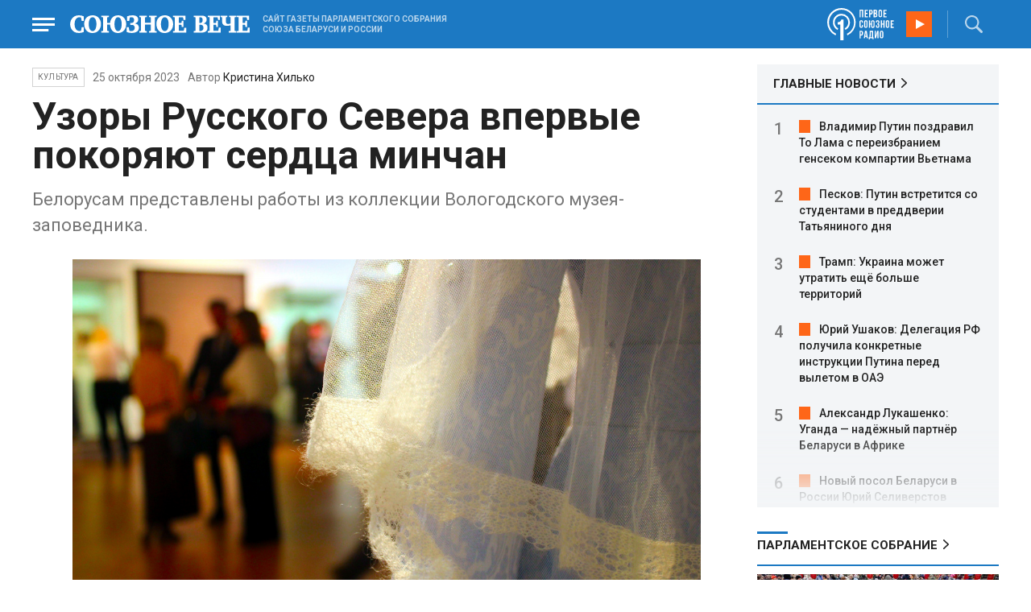

--- FILE ---
content_type: text/html; charset=UTF-8
request_url: https://www.souzveche.ru/articles/culture/77275/
body_size: 10725
content:

<!DOCTYPE html>
<html lang="ru">

<head>
    <title>Узоры Русского Севера впервые покоряют сердца минчан - Союзное Вече</title>

    <meta charset="UTF-8" />
    <meta http-equiv="Content-Type" content="text/html; charset=utf-8">
    <meta http-equiv="X-UA-Compatible" content="IE=edge" />
    <meta name="viewport" content="width=device-width">
    <meta name="referrer" content="origin">

    <meta name="yandex-verification" content="5971b1c0ef0230e2" />
    <meta name="zen-verification" content="o9ZuOFuPAR5zU5cAhcc0XUgr4xZVhqG823jhh3jEoEvXHsXLhPPcFSKHXurw61Ag" />

    <link rel="stylesheet" href="/local/templates/2023/css/animate.css" type="text/css" />
    <link rel="stylesheet" href="/local/templates/2023/css/main.css?21" type="text/css" />

    <link rel="icon" href="/local/templates/2023/favicon.ico" type="image/x-icon">
    <meta property="og:image" content="https://www.souzveche.ru/upload/iblock/07f/hbaeg3zhtv02swojxkxeuzflk81ck437/3.jpg" />
    <meta property="og:title" content="Узоры Русского Севера впервые покоряют сердца минчан - Союзное Вече" />
    <meta property="og:description" content="Белорусам представлены работы из коллекции Вологодского музея-заповедника." />


    <script src="/local/templates/2023/js/jquery.min.js"></script>
    <script src="/local/templates/2023/js/main.js?21"></script>

    <link rel="preconnect" href="https://fonts.googleapis.com">
    <link rel="preconnect" href="https://fonts.gstatic.com" crossorigin>
    <link href="https://fonts.googleapis.com/css2?family=PT+Serif:ital,wght@0,400;0,700;1,400;1,700&family=Roboto:wght@400;500;700&display=swap" rel="stylesheet">

    <meta http-equiv="Content-Type" content="text/html; charset=UTF-8" />
<meta name="robots" content="index, follow" />
<meta name="keywords" content="союзное государство, статья, публикация, статьи, публикации" />
<meta name="description" content="Белорусам представлены работы из коллекции Вологодского музея-заповедника." />
<link href="/local/templates/2023/styles.css?1698480964832" type="text/css"  data-template-style="true"  rel="stylesheet" />
<script src="/local/templates/2023/components/custom/radio/.default/script.js?1698480964323"></script>

</head>

<body>
        <div class="page_wrapper agr">

            <!-- Header start -->
        <div class="headline_clear flex"></div>
        <div class="header bblue fixed w100">
            <div class="menu_more bblue h100 fixed fadeInLeft animated" id="menu_more">
                <div class="auto anim">
                <ul class="f16"><li><b>РУБРИКИ</b></li><li><a href="/articles/politics/">Первые лица</a></li><li><a href="/articles/tribune_deputy/">Парламентское Собрание</a></li><li><a href="/articles/economy/">Экономика</a></li><li><a href="/articles/community/">Общество</a></li><li><a href="/articles/science/">Наука</a></li><li><a href="/articles/culture/">Культура</a></li><li><a href="/articles/sport/">Спорт</a></li><li><a href="/articles/tourism/">Туризм</a></li><li><a href="/articles/laws_and_rights/">Вопрос-ответ</a></li><li><a href="/videonews/"><span style="padding-top: 16px;">Видео</span></a></li></ul><ul class="f14"><li><b>О НАС</b></li><li><a href="/about/">О сайте</a></li><li><a href="/contacts/">Контакты</a></li><li><a href="/rules/">Правовая информация</a></li></ul>                </div>

                <div class="socium flex row bblue">
                    <a target="_blank" href="https://vk.com/souzveche"><img src="/local/templates/2023/i/header/vk.svg" /></a>
                    <a target="_blank" href=""><img src="/local/templates/2023/i/header/ok.svg" /></a>
                    <a target="_blank" href="https://www.youtube.com/channel/UCeme9Tyhq3FxWDzDa1PlYMA"><img src="/local/templates/2023/i/header/youtube.svg" /></a>
                    <a target="_blank" href="https://t.me/souz_veche"><img src="/local/templates/2023/i/header/tg.svg" /></a>
                    <a target="_blank" href="https://dzen.ru/ru_by?share_to=link"><img src="/local/templates/2023/i/header/zen2.svg"></a>
                    <a target="_blank" href="https://max.ru/ru_by"><svg width="22" height="21" viewBox="0 0 25 24" fill="none" xmlns="http://www.w3.org/2000/svg"><path fill-rule="evenodd" clip-rule="evenodd" d="M12.3405 23.9342C9.97568 23.9342 8.87728 23.5899 6.97252 22.2125C5.76041 23.762 1.94518 24.9672 1.77774 22.9012C1.77774 21.3535 1.42788 20.0492 1.04269 18.6132C0.570922 16.8544 0.0461426 14.898 0.0461426 12.0546C0.0461426 5.27426 5.6424 0.175079 12.2777 0.175079C18.913 0.175079 24.1153 5.52322 24.1153 12.1205C24.1153 18.7178 18.7474 23.9342 12.3405 23.9342ZM12.4368 6.03673C9.20791 5.86848 6.68817 8.0948 6.13253 11.5794C5.6724 14.465 6.48821 17.9812 7.18602 18.1582C7.51488 18.2416 8.35763 17.564 8.87711 17.0475C9.73154 17.5981 10.712 18.0245 11.8019 18.0813C15.1168 18.254 18.0544 15.6761 18.228 12.382C18.4016 9.08792 15.7517 6.20946 12.4368 6.03673Z" fill="currentColor"></path></svg></a>
                </div>
            </div>


            <div class="wrapper pl0">
                <div class="flex between row ">
                    <div class="flex row center">
                        <a href="javascript:void(0);" class="menu p15 anim" id="menu"></a>
                        <a href="/" class="logo flex center"><img src="/local/templates/2023/i/header/logo.svg" /></a>
                        <p class="flex ml15 wordmark f10"><b>САЙТ ГАЗЕТЫ ПАРЛАМЕНТСКОГО СОБРАНИЯ СОЮЗА БЕЛАРУСИ И РОССИИ</b></p>
                    </div>
                    <div class="flex row center">
                        
<audio id="FirstUnionRadio_Source">
	<source src="https://souz.hostingradio.ru:80/souz128.mp3?radiostatistica=souzveche" type="audio/mp3">
</audio>
<div class="radio flex row center active">
    <span class="icon"><img src="/local/templates/2023/i/header/radio.svg"></span>
    <a id="FirstUnionRadio" class="play flex anim" href="javascript:void(0);"></a>
</div>
                        <div class="search flex center" id="search">
                            <form class="form fadeInRight animated" action="/search/">
                                <input class="text f18" type="text" name="q" placeholder="Поиск по сайту" >
                                <input class="submit f14" type="submit" value="Найти">
                            </form>
                            <a class="flex center anim" href="javascript:void(0);"></a>
                        </div>
                    </div>
                </div>
            </div>
        </div>
        <!-- Header end -->

        

<div class="article_block">
	<div class="wrapper main flex row between start">
						

<article class="left flex column start article">
    <div class="flex row tagblock center wrap">
        <a class="tag f10 anim uppercase" href="/articles/culture/">Культура</a>
        <time class="time f14" datetime="2023-10-25T00:00:00+03:00">25 октября 2023</time>
									<p class="author">Автор <a href="#"><a href="/authors/christina_khilko/">Кристина Хилько</a></a></p>					
					    </div>
    <h1>Узоры Русского Севера впервые покоряют сердца минчан</h1>
    <h4>Белорусам представлены работы из коллекции Вологодского музея-заповедника.</h4>

    <div class="flex column body_article">
				<figure>
            <span class="imgzoom ">
                <img src="/upload/iblock/07f/hbaeg3zhtv02swojxkxeuzflk81ck437/3.jpg" >
            </span>
				
		</figure>		
		
		<div class="p">
		<figcaption><span style="font-size: 11pt;">Вологодское кружево.</span></figcaption> <figcaption><span style="font-size: 9pt; color: #a0a0a0;"><span style="color: #959595;">Фото: VK/Вологодский государственный музей-заповедник</span><br>
 </span></figcaption><br>
 <br>
 Вологодское кружево&nbsp;- известнейший бренд. В&nbsp;замысловатых орнаментах зашифрован культурный код, история и традиции местных жителей. Считываются самобытная деревянная и каменная архитектура Вологодчины: храмы, колокольни, резные палисады. <br>
 <br>
 Промысел представят с 26 октября в залах филиала Национального художественного музея Беларуси «Музей «Дом Ваньковичей. Культура и искусство первой половины ХIХ века». Гости увидят композиции в воздушном, почти невесомом исполнении из коллекции Вологодского музея-заповедника.<br>
 <br>
 Панно, скатерти, предметы одежды, созданные в конце XX&nbsp;- начале XXI века. Модницы оценят и стильные луки прошлых столетий: жакеты, манто, пелерины.<br>
 <br>
В Минске произведения вологодских мастеров выставляют впервые. Работы уже «гастролировали» в Витебске, Бресте и Гомеле. Познакомиться с народным промыслом можно до 1 ноября.		</div>

        <div style="text-align: right; opacity: 0.5">
    <script src="https://yastatic.net/share2/share.js"></script>
    <div class="ya-share2" data-curtain data-color-scheme="blackwhite" data-services="vkontakte,odnoklassniki,telegram,viber,whatsapp"></div>
</div>

	        <div class="flex row tagblock last center">
				<a class="tag f10 anim uppercase" href="/search/?tags=музей" title="Вывести материалы по тегу &laquo;музей&raquo;">музей</a> <a class="tag f10 anim uppercase" href="/search/?tags=выставка" title="Вывести материалы по тегу &laquo;выставка&raquo;">выставка</a> <a class="tag f10 anim uppercase" href="/search/?tags=вологодские+кружева" title="Вывести материалы по тегу &laquo;вологодские кружева&raquo;">вологодские кружева</a>	        </div>	
			
	</div>
</article>


<div class="right flex column start ">
        <div class="flex column main_news w100">
        <h2 class="h2"><a href="/news/">ГЛАВНЫЕ НОВОСТИ</a></h2>
            <div class="block auto">
    <ol>
     	
    	<li><a href="/news/99581/">Владимир Путин поздравил То Лама с переизбранием генсеком компартии Вьетнама</a></li>
     	
    	<li><a href="/news/99580/">Песков: Путин встретится со студентами в преддверии Татьяниного дня</a></li>
     	
    	<li><a href="/news/99579/">Трамп: Украина может утратить ещё больше территорий</a></li>
     	
    	<li><a href="/news/99578/">Юрий Ушаков: Делегация РФ получила конкретные инструкции Путина перед вылетом в ОАЭ</a></li>
     	
    	<li><a href="/news/99577/">Александр Лукашенко: Уганда — надёжный партнёр Беларуси в Африке</a></li>
     	
    	<li><a href="/news/99576/">Новый посол Беларуси в России Юрий Селиверстов отправится в Москву на следующей неделе</a></li>
     	
    	<li><a href="/news/99575/">Владимир Путин провёл переговоры со спецпосланником США Уиткоффом и Джаредом Кушнером</a></li>
     	
    	<li><a href="/news/99574/">Владимир Путин призвал оснащать Вооружённые силы РФ умной отечественной техникой</a></li>
     	
    	<li><a href="/news/99573/">Системы противовоздушной обороны за ночь нейтрализовали 12 украинских дронов над пятью регионами</a></li>
     	
    	<li><a href="/news/99572/">В Гродно пройдёт заседание комиссии Парламентского Собрания по вопросам здравоохранения</a></li>
     	
    	<li><a href="/news/99570/">Аббас: С помощью России в Газе может наступить мир</a></li>
     	
    	<li><a href="/news/99569/">Махмуд Аббас заявил о катастрофических разрушениях в секторе Газа</a></li>
     	
    	<li><a href="/news/99568/">Россия продолжит обучение палестинских специалистов в своих вузах</a></li>
     	
    	<li><a href="/news/99566/">Трамп и Зеленский завершили часовые переговоры в Давосе</a></li>
     	
    	<li><a href="/news/99567/">Владимир Путин назвал создание Палестинского государства необходимым условием урегулирования на Ближнем Востоке</a></li>
        </ol>
</div>
    </div>
    
    
<div class="flex column w100">
    <h2 class="h2 v2 uppercase"><a href="/articles/tribune_deputy/">Парламентское Собрание</a></h2>
    <div class="flex column stars">
        <span class="imgzoom cursor">
            <img src="/upload/iblock/7c2/b7kr73785mqf8hcpsbl21ibx5o90ed3a/izobrazhenie_2026_01_16_144005134.png" >
        </span>
        <h3 class="h3"><a href="/articles/tribune_deputy/99440/">Иван МЕЛЬНИКОВ: Инициативы озвученные в Волгограде надо развивать и масштабировать</a></h3>
        <p>Заместитель Председателя ПС&nbsp;рассказал «СВ» о планах союзных депутатов на наступивший&nbsp; год</p>
        <time class="time f12" datetime="2026-01-16T13:23:38+03:00">16 января 2026, 13:23</time>
    </div>
</div>

    
<div class="flex column w100">
    <h2 class="h2 v2 uppercase"><a href="/articles/politics/">Политика</a></h2>
    <div class="flex column stars">
        <span class="imgzoom cursor">
            <img src="/upload/iblock/750/xc29o65jkkz6e6iimmn3hy4cecqd2hcf/Bagdasarov.jpg" >
        </span>
        <h3 class="h3"><a href="/articles/politics/99584/">Семён Багдасаров: Иран не выстоит?</a></h3>
        <p>
	 Директор Центра по изучению стран Ближнего Востока и Центральной Азии разложил по полочкам происходящие на наших глазах события вокруг Ирана и не только.
</p>
        <time class="time f12" datetime="2026-01-24T21:52:09+03:00">24 января 2026, 21:52</time>
    </div>
</div>

    <div class="flex column w100">
        <h2 class="h2 v2"><a href="/articles/mneniya/">МНЕНИЯ</a></h2>
<div class="flex row wrap minds between">
    <div class="flex column">
        <div class="flex row mind">
            <div class="img"><img src="/upload/iblock/00a/ebv5hh7cyq4ivefz6zs5redum6duyoqa/Balobin_Udaltsov.jpg"></div>
            <div class="text">
                <blockquote><a href="/articles/mneniya/99585/"> Медали не пахнут</a></blockquote>
                <p class="name">Андрей Удальцов</p>
                                <p class="more">Дух
честной борьбы из них просто выветрился</p>
                            </div>
        </div>
    </div>
    <div class="flex column">
        <div class="flex row mind">
            <div class="img"><img src="/upload/iblock/538/xpu6736364mn8ivpmqk98xrl95qdepzo/Kristina-Vorobyeva.jpg"></div>
            <div class="text">
                <blockquote><a href="/articles/mneniya/99583/"> Как украсть миллиард. И не один, а целых три!</a></blockquote>
                <p class="name">Кристина Воробьёва</p>
                                <p class="more"><p>
	 Или гениальная финансовая махинация Председателя Банка «Открытие»
</p></p>
                            </div>
        </div>
    </div>
    <div class="flex column">
        <div class="flex row mind">
            <div class="img"><img src="/upload/iblock/ecb/5f3hadkk4wrs5ka8bw78pp387w31hk10/vWtDn7wjSLA.jpg"></div>
            <div class="text">
                <blockquote><a href="/articles/mneniya/99565/"> Нас обложили</a></blockquote>
                <p class="name">Олег Зинченко</p>
                                <p class="more">Происходящее в мире говорит о том, что у нас, у России, методически начали выбивать союзников.</p>
                            </div>
        </div>
    </div>
</div>
    </div>
            <div class="flex column three">
            <h2 class="h2 v2"><a href="">ТЕЛЕГРАМ RUBY. ОПЕРАТИВНО</a></h2>
            <ul class="flex column between ruby">
                            <li class="flex column">
                    <a href="https://t.me/souz_veche" target="_blank" rel="nofollow">Западные инвесторы в венесуэльскую нефть сталкиваются с дипломатической и юридической проблемой</a>
                    <time class="time f12" datetime="2026-01-25T08:43:04+03:00">25 января 2026, 08:43</time>
                </li>
                            <li class="flex column">
                    <a href="https://t.me/souz_veche" target="_blank" rel="nofollow">В Росси хотят заблокировать сайты с ГДЗ и запретить распространение материалов ЕГЭ и ОГЭ</a>
                    <time class="time f12" datetime="2026-01-25T09:34:04+03:00">25 января 2026, 09:34</time>
                </li>
                            <li class="flex column">
                    <a href="https://t.me/souz_veche" target="_blank" rel="nofollow">Венгрия не хочет, чтобы ее молодежь билась за Украину против России, признался Орбан</a>
                    <time class="time f12" datetime="2026-01-25T10:13:04+03:00">25 января 2026, 10:13</time>
                </li>
                            <li class="flex column">
                    <a href="https://t.me/souz_veche" target="_blank" rel="nofollow">США допускают проведение в скором времени встречи Путина и Зеленского, утверждает Axios со ссылкой на представителя администрации Трампа</a>
                    <time class="time f12" datetime="2026-01-25T10:59:04+03:00">25 января 2026, 10:59</time>
                </li>
                            <li class="flex column">
                    <a href="https://t.me/souz_veche" target="_blank" rel="nofollow">Беларусь откроет отделение посольства в Воронеже, также есть предложение об открытии отделения в Омске</a>
                    <time class="time f12" datetime="2026-01-25T11:41:04+03:00">25 января 2026, 11:41</time>
                </li>
                            <li class="flex column">
                    <a href="https://t.me/souz_veche" target="_blank" rel="nofollow">Порядка 30 федеральных законов, направленных на поддержку студентов и высшего образования, принято в Госдуме с 2021 года</a>
                    <time class="time f12" datetime="2026-01-25T12:17:04+03:00">25 января 2026, 12:17</time>
                </li>
                            <li class="flex column">
                    <a href="https://t.me/souz_veche" target="_blank" rel="nofollow">Беременные смогут бесплатно пройти НИПТ по ОМС</a>
                    <time class="time f12" datetime="2026-01-25T13:02:04+03:00">25 января 2026, 13:02</time>
                </li>
                            <li class="flex column">
                    <a href="https://t.me/souz_veche" target="_blank" rel="nofollow">Песков: «Кто нагибается, и дальше будут нагибаться, главное России этого не делать»</a>
                    <time class="time f12" datetime="2026-01-25T13:52:04+03:00">25 января 2026, 13:52</time>
                </li>
                            <li class="flex column">
                    <a href="https://t.me/souz_veche" target="_blank" rel="nofollow">С 1 февраля в России проиндексируют более 40 социальных выплат на 5,6%</a>
                    <time class="time f12" datetime="2026-01-25T14:34:04+03:00">25 января 2026, 14:34</time>
                </li>
                            <li class="flex column">
                    <a href="https://t.me/souz_veche" target="_blank" rel="nofollow">В США может случится новый шатдаун уже на следующей неделе — CNN.</a>
                    <time class="time f12" datetime="2026-01-25T15:12:04+03:00">25 января 2026, 15:12</time>
                </li>
                        </ul>
        </div>
        </div>

	</div>
</div>

<div class="blueline bblue jcenter flex article">
    <div class="flex row wrapper between center">
        <div class="flex row buttons between wrap body_article">
            <a target="_blank" href="https://vk.com/souzveche"><img src="/local/templates/2023/i/header/bvk.svg">вк</a>
<a target="_blank" href="https://ok.ru/souzveche" style__="letter-spacing: -1px; font-family: 'PT Serif Narrow'"><img src="/local/templates/2023/i/header/bok.svg">ок</a>
<a target="_blank" href="https://www.youtube.com/channel/UCeme9Tyhq3FxWDzDa1PlYMA"><img src="/local/templates/2023/i/header/byou.svg">youtube</a>
<a target="_blank" href="https://t.me/souz_veche"><img src="/local/templates/2023/i/header/btg.svg">telegram</a>
<a target="_blank" href="https://dzen.ru/ru_by?share_to=link"><img src="/local/templates/2023/i/header/bzen2.svg">ru–by</a>
<a target="_blank" href="https://max.ru/ru_by"><img src="/local/templates/2023/i/header/bmax.jpg" style="width: 22px; height: 22px;">MAX</a>

        </div>
    </div>
</div>


<div class="wrapper readmore">
    <div class="flex column between body_article">
        <h2>Читайте также</h2>
        <div class="in flex row start auto stretch">
            <div class="flex column stars between">
                <div>
    			                    <span class="imgzoom cursor">
                        <img src="/upload/iblock/273/xtpo8j81xwubkidjkp46rpu7a08zs0zu/izobrazhenie_2026_01_02_193549982.png">
                    </span>
    			                    <h3 class="h3"><a href="/articles/community/99246/">Скользить, взлетать и мягко приземляться</a></h3>
                </div>

                <div class="bottom flex center">
                    <a class="tag f10 anim uppercase" href="/articles/community/">Общество</a>
                    <time class="time f12" datetime="2026-01-17T19:34:00+03:00">17 января 2026</time>
                </div>
            </div>
            <div class="flex column stars between">
                <div>
    			                    <span class="imgzoom cursor">
                        <img src="/upload/iblock/e7f/iflj7v94jkhpw7elq9tanv98ajs6zakw/izobrazhenie_2026_01_20_233401594.png">
                    </span>
    			                    <h3 class="h3"><a href="/articles/community/99521/">Первая фотография Покрышкина</a></h3>
                </div>

                <div class="bottom flex center">
                    <a class="tag f10 anim uppercase" href="/articles/community/">Общество</a>
                    <time class="time f12" datetime="2026-01-20T23:31:54+03:00">20 января 2026</time>
                </div>
            </div>
            <div class="flex column stars between">
                <div>
    			                    <span class="imgzoom cursor">
                        <img src="/upload/iblock/7c2/b7kr73785mqf8hcpsbl21ibx5o90ed3a/izobrazhenie_2026_01_16_144005134.png">
                    </span>
    			                    <h3 class="h3"><a href="/articles/tribune_deputy/99440/">Иван МЕЛЬНИКОВ: Инициативы озвученные в Волгограде надо развивать и масштабировать</a></h3>
                </div>

                <div class="bottom flex center">
                    <a class="tag f10 anim uppercase" href="/articles/tribune_deputy/">Парламентское</a>
                    <time class="time f12" datetime="2026-01-16T13:23:38+03:00">16 января 2026</time>
                </div>
            </div>
            <div class="flex column stars between">
                <div>
    			                    <span class="imgzoom cursor">
                        <img src="/upload/iblock/bd2/p5a7hwhxz4hgc8ahjonujgw37xc9j1hu/izobrazhenie_2026_01_16_171913703.png">
                    </span>
    			                    <h3 class="h3"><a href="/articles/our-union/99447/">В старинном Суздале белорусские зодчие возвели чудо-школу</a></h3>
                </div>

                <div class="bottom flex center">
                    <a class="tag f10 anim uppercase" href="/articles/our-union/">Союзное</a>
                    <time class="time f12" datetime="2026-01-16T17:17:13+03:00">16 января 2026</time>
                </div>
            </div>
            <div class="flex column stars between">
                <div>
    			                    <span class="imgzoom cursor">
                        <img src="/upload/iblock/3e1/izptc7ut2cm04ecns96xxuk911t5t8m9/izobrazhenie_2026_01_14_163421098.png">
                    </span>
    			                    <h3 class="h3"><a href="/articles/our-union/99375/">Сергей РАЧКОВ об отношениях между нашими странами: «Выполняем союзнические обязательства и делаем это честно»</a></h3>
                </div>

                <div class="bottom flex center">
                    <a class="tag f10 anim uppercase" href="/articles/our-union/">Союзное</a>
                    <time class="time f12" datetime="2026-01-14T16:31:54+03:00">14 января 2026</time>
                </div>
            </div>
            <div class="flex column stars between">
                <div>
    			                    <span class="imgzoom cursor">
                        <img src="/upload/iblock/750/xc29o65jkkz6e6iimmn3hy4cecqd2hcf/Bagdasarov.jpg">
                    </span>
    			                    <h3 class="h3"><a href="/articles/politics/99584/">Семён Багдасаров: Иран не выстоит?</a></h3>
                </div>

                <div class="bottom flex center">
                    <a class="tag f10 anim uppercase" href="/articles/politics/">Политика</a>
                    <time class="time f12" datetime="2026-01-24T21:52:09+03:00">24 января 2026</time>
                </div>
            </div>
        </div>
    </div>
</div>


        <!-- footer -->
        <div class="grayline jcenter flex">
            <div class="flex row wrapper between center jcenter uppercase">
<a href="/about/">О сайте</a><a href="/contacts/">Контакты</a><a href="/authors/">Авторы</a><a href="/rules/">Правовая информация</a>            </div>
        </div>

        <div class="footer jcenter flex bblue">
            <div class="flex row wrapper between start ">
                <div class="flex row p18">
                    <img src="/local/templates/2023/i/header/footer.png" >
                </div>
                <div class="flex row between  text">
                    <div class="flex column   ">
                        <p>© 1991-2026 «Союзное Вече». Сетевое издание зарегистрировано роскомнадзором, свидетельство эл № фc77-52606 от 25 января 2013 года. </p>
                        <p>Вся информация, размещенная на веб-сайте www.souzveche.ru, охраняется в соответствии с законодательством РФ об авторском праве и международными соглашениями.</p>
                    
                        <p style="opacity: 0.25; cursor: pointer; display: none;"><a rel="nofollow" onclick="toOldDesign();">Старый дизайн</a></p>
                        <script>
                            function toOldDesign()
                            {
                                document.cookie='DESIGN2023=N;path=/; SameSite=None; Secure;'
                                document.location.reload();
                            }
                        </script>
                    </div>
                    <div class="flex column   ">
                        <p>127015, г. Москва, ул. Новодмитровская, д. 2Б, 7 этаж, помещение 701 <br>Главный редактор Камека Светлана Владимировна <br>Первый зам. главного редактора Раковская Лариса Павловна</p>
                        <p>Приобретение авторских прав: 8 (495) 637-64-88 (доб.8800)</p>
                    </div>
                </div>
            </div>
        </div>

        <script>
            $(document).ready(function () {
                $(window).on('load', function(){ 
                    // Выравнивает главные новости относительно главного модуля 
                    $('.main_news').height($('.main_block').height() - 30);
                });
            });	
        </script>
    </div>

<!-- Yandex.Metrika counter -->
<script type="text/javascript" >
   (function(m,e,t,r,i,k,a){m[i]=m[i]||function(){(m[i].a=m[i].a||[]).push(arguments)};
   m[i].l=1*new Date();
   for (var j = 0; j < document.scripts.length; j++) {if (document.scripts[j].src === r) { return; }}
   k=e.createElement(t),a=e.getElementsByTagName(t)[0],k.async=1,k.src=r,a.parentNode.insertBefore(k,a)})
   (window, document, "script", "https://mc.yandex.ru/metrika/tag.js", "ym");

   ym(32231609, "init", {
        clickmap:true,
        trackLinks:true,
        accurateTrackBounce:true,
        webvisor:true
   });
</script>
<noscript><div><img src="https://mc.yandex.ru/watch/32231609" style="position:absolute; left:-9999px;" alt="" /></div></noscript>
<!-- /Yandex.Metrika counter -->

<script>
	(function(i,s,o,g,r,a,m){i['GoogleAnalyticsObject']=r;i[r]=i[r]||function(){
			(i[r].q=i[r].q||[]).push(arguments)},i[r].l=1*new Date();a=s.createElement(o),
		m=s.getElementsByTagName(o)[0];a.async=1;a.src=g;m.parentNode.insertBefore(a,m)
	})(window,document,'script','https://www.google-analytics.com/analytics.js','ga');
	ga('create', 'UA-89163769-1', 'auto');
	ga('send', 'pageview');
</script>


<!--LiveInternet counter--><script>
new Image().src = "https://counter.yadro.ru/hit?r"+
escape(document.referrer)+((typeof(screen)=="undefined")?"":
";s"+screen.width+"*"+screen.height+"*"+(screen.colorDepth?
screen.colorDepth:screen.pixelDepth))+";u"+escape(document.URL)+
";h"+escape(document.title.substring(0,150))+
";"+Math.random();</script><!--/LiveInternet-->

</body>

</html>